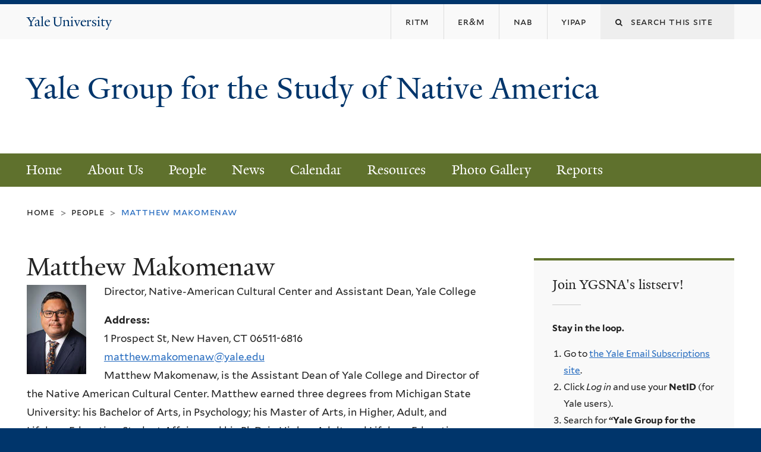

--- FILE ---
content_type: text/html; charset=utf-8
request_url: https://ygsna.sites.yale.edu/people/matthew-makomenaw
body_size: 9039
content:
<!DOCTYPE html>
<!--[if lte IE 8]>     <html lang="en" dir="ltr" class="ie8"> <![endif]-->
<!--[if gt IE 8]><!--> <html lang="en" dir="ltr" prefix="content: http://purl.org/rss/1.0/modules/content/ dc: http://purl.org/dc/terms/ foaf: http://xmlns.com/foaf/0.1/ og: http://ogp.me/ns# rdfs: http://www.w3.org/2000/01/rdf-schema# sioc: http://rdfs.org/sioc/ns# sioct: http://rdfs.org/sioc/types# skos: http://www.w3.org/2004/02/skos/core# xsd: http://www.w3.org/2001/XMLSchema#"> <!--<![endif]-->
<head>
<meta http-equiv="X-UA-Compatible" content="IE=edge">
  <!--

  GGGGGGGGGGGG      GGGGGGGGGGG               fGGGGGG
    ;GGGGG.             GGGi                     GGGG
      CGGGG:           GGG                       GGGG
       lGGGGt         GGL                        GGGG
        .GGGGC       GG:                         GGGG
          GGGGG    .GG.        ;CGGGGGGL         GGGG          .LGGGGGGGL
           GGGGG  iGG        GGG:   ,GGGG        GGGG        tGGf     ;GGGC
            LGGGGfGG        GGGG     CGGG;       GGGG       GGGL       GGGGt
             lGGGGL                  CGGG;       GGGG      CGGGCCCCCCCCCCCCC
              GGGG                   GGGG,       GGGG      GGGG
              GGGG             tCGG; CGGG,       GGGG      GGGG
              GGGG          GGGG     CGGG.       GGGG      GGGGL
              GGGG         GGGGC     CGGG.       GGGG      :GGGGC          :
             ,GGGGG.       GGGGG:  .LGGGGG,.tG   GGGG        GGGGGGt,..,fGC
        ,GGGGGGGGGGGGGGf    iGGGGGG   CGGGGC  GGGGGGGGGG       LGGGGGGGC

  -->
  <meta http-equiv="Content-Type" content="text/html; charset=utf-8" />
<meta name="Generator" content="Drupal 7 (http://drupal.org)" />
<meta about="/people/matthew-makomenaw#me" typeof="foaf:Person" rel="foaf:account" resource="/people/matthew-makomenaw" />
<meta about="/people/matthew-makomenaw" property="foaf:name" content="Matthew Makomenaw" />
<link rel="shortcut icon" href="https://ygsna.sites.yale.edu/sites/all/themes/yalenew_base/images/favicon.ico" type="image/vnd.microsoft.icon" />
<meta name="viewport" content="width=device-width, initial-scale=1, maximum-scale=10, minimum-scale=1, user-scalable=yes" />
  <title>Matthew Makomenaw
 | Yale Group for the Study of Native America </title>
  <!--[if IEMobile]><meta http-equiv="cleartype" content="on" /><![endif]-->

    <link rel="shortcut icon" sizes="16x16 24x24 32x32 48x48 64x64" href="https://ygsna.sites.yale.edu/sites/all/themes/yalenew_base/images/favicon.ico" type="image/vnd.microsoft.icon">
    <link rel="icon" sizes="228x228" href="/sites/all/themes/yalenew_base/images/touch-icon-228.png">
  <link rel="apple-touch-icon-precomposed" sizes="228x228" href="/sites/all/themes/yalenew_base/images/touch-icon-228.png">

  <link type="text/css" rel="stylesheet" href="https://ygsna.sites.yale.edu/sites/default/files/css/css_xE-rWrJf-fncB6ztZfd2huxqgxu4WO-qwma6Xer30m4.css" media="all" />
<link type="text/css" rel="stylesheet" href="https://ygsna.sites.yale.edu/sites/default/files/css/css_Pom4wGAzS3jaM9pQc-jho03hH8io-PfDtvNGOLlhxME.css" media="all" />
<link type="text/css" rel="stylesheet" href="https://ygsna.sites.yale.edu/sites/default/files/css/css_qfNcJRhJ-UkbO9P5y8V831DGz0ASVpOVFa8jVK1ZHgI.css" media="all" />
<link type="text/css" rel="stylesheet" href="//maxcdn.bootstrapcdn.com/font-awesome/4.7.0/css/font-awesome.min.css" media="all" />
<link type="text/css" rel="stylesheet" href="https://ygsna.sites.yale.edu/sites/default/files/css/css_zaOco2G8k_Y9ZPkHcPipwrYE0eu9i_I-umrYSytTB3U.css" media="all" />
<link type="text/css" rel="stylesheet" href="https://ygsna.sites.yale.edu/sites/default/files/css/css_Z2eemxBBVFjDlM6QeWHkRIk8oCNMR7AuYtpYEdkZYmI.css" media="all" />

<!--[if (lt IE 9)&(!IEMobile)]>
<link type="text/css" rel="stylesheet" href="https://ygsna.sites.yale.edu/sites/default/files/css/css_nBvgsRGFO8eRuGybs3zqi1R0F_76QazEf5KpSL9kQhA.css" media="all" />
<![endif]-->

<!--[if gte IE 9]><!-->
<link type="text/css" rel="stylesheet" href="https://ygsna.sites.yale.edu/sites/default/files/css/css_059BxwQdO3W6gC_prw0ohrQj1fWv8MiFJkqt4YP0qJk.css" media="all" />
<!--<![endif]-->
  <script type="text/javascript" src="https://ygsna.sites.yale.edu/sites/all/libraries/respondjs/respond.min.js?t8s0na"></script>
<script type="text/javascript">
<!--//--><![CDATA[//><!--
document.cookie = 'adaptive_image=' + Math.max(screen.width, screen.height) + '; path=/';
//--><!]]>
</script>
<script type="text/javascript" src="//ajax.googleapis.com/ajax/libs/jquery/1.8.3/jquery.min.js"></script>
<script type="text/javascript">
<!--//--><![CDATA[//><!--
window.jQuery || document.write("<script src='/sites/all/modules/contrib/jquery_update/replace/jquery/1.8/jquery.min.js'>\x3C/script>")
//--><!]]>
</script>
<script type="text/javascript" src="https://ygsna.sites.yale.edu/sites/default/files/js/js_Hfha9RCTNm8mqMDLXriIsKGMaghzs4ZaqJPLj2esi7s.js"></script>
<script type="text/javascript" src="https://ygsna.sites.yale.edu/sites/default/files/js/js_onbE0n0cQY6KTDQtHO_E27UBymFC-RuqypZZ6Zxez-o.js"></script>
<script type="text/javascript" src="https://ygsna.sites.yale.edu/sites/default/files/js/js_ZUDcE7l77JJuxH-XuZE7wIXWGnijxOWc6BWwEFYrkq8.js"></script>
<script type="text/javascript" src="https://www.googletagmanager.com/gtag/js?id=UA-60319706-1"></script>
<script type="text/javascript">
<!--//--><![CDATA[//><!--
window.dataLayer = window.dataLayer || [];function gtag(){dataLayer.push(arguments)};gtag("js", new Date());gtag("set", "developer_id.dMDhkMT", true);gtag("config", "UA-60319706-1", {"groups":"default","cookie_domain":"ygsna.sites.yale.edu","anonymize_ip":true});
//--><!]]>
</script>
<script type="text/javascript" src="https://ygsna.sites.yale.edu/sites/default/files/js/js_kSZX1cf83Nr0xAh8umVaNDyH7X-Z-LLfmXI5ezYRrs8.js"></script>
<script type="text/javascript" src="https://ygsna.sites.yale.edu/sites/default/files/js/js_UNPtX_ZGxcpSkJyp8ls50mHCG5a_tcqRFqN4KjkfLso.js"></script>
<script type="text/javascript">
<!--//--><![CDATA[//><!--
jQuery.extend(Drupal.settings, {"basePath":"\/","pathPrefix":"","setHasJsCookie":0,"ajaxPageState":{"theme":"yalenew_wide","theme_token":"LNE4XdCK9Tz6AE0fWBpciy6gwXdGhkpWaQ8Qu4Gxi8k","js":{"0":1,"sites\/all\/themes\/yalenew_base\/js\/jcaption.min.js":1,"sites\/all\/libraries\/respondjs\/respond.min.js":1,"1":1,"\/\/ajax.googleapis.com\/ajax\/libs\/jquery\/1.8.3\/jquery.min.js":1,"2":1,"misc\/jquery-extend-3.4.0.js":1,"misc\/jquery-html-prefilter-3.5.0-backport.js":1,"misc\/jquery.once.js":1,"misc\/drupal.js":1,"misc\/form-single-submit.js":1,"sites\/all\/libraries\/superfish\/sfsmallscreen.js":1,"sites\/all\/libraries\/colorbox\/jquery.colorbox-min.js":1,"sites\/all\/modules\/contrib\/colorbox\/js\/colorbox.js":1,"sites\/all\/modules\/contrib\/colorbox\/styles\/default\/colorbox_style.js":1,"sites\/all\/modules\/contrib\/jscrollpane\/js\/jquery.jscrollpane.min.js":1,"sites\/all\/modules\/contrib\/jscrollpane\/js\/jquery.mousewheel.js":1,"sites\/all\/modules\/contrib\/jscrollpane\/js\/script.js":1,"sites\/all\/modules\/contrib\/custom_search\/js\/custom_search.js":1,"sites\/all\/modules\/contrib\/google_analytics\/googleanalytics.js":1,"https:\/\/www.googletagmanager.com\/gtag\/js?id=UA-60319706-1":1,"3":1,"sites\/all\/libraries\/superfish\/jquery.hoverIntent.minified.js":1,"sites\/all\/libraries\/superfish\/superfish.js":1,"sites\/all\/modules\/contrib\/superfish\/superfish.js":1,"sites\/all\/themes\/omega\/omega\/js\/jquery.formalize.js":1,"sites\/all\/themes\/omega\/omega\/js\/omega-mediaqueries.js":1,"sites\/all\/themes\/yalenew_base\/js\/modernizr.min.js":1,"sites\/all\/themes\/yalenew_base\/js\/jquery.fitted.js":1,"sites\/all\/themes\/yalenew_base\/js\/appendAround.min.js":1,"sites\/all\/themes\/yalenew_base\/js\/scripts.js":1},"css":{"modules\/system\/system.base.css":1,"modules\/system\/system.menus.css":1,"modules\/system\/system.messages.css":1,"modules\/system\/system.theme.css":1,"sites\/all\/modules\/contrib\/adaptive_image\/css\/adaptive-image.css":1,"sites\/all\/modules\/contrib\/calendar\/css\/calendar_multiday.css":1,"modules\/comment\/comment.css":1,"modules\/field\/theme\/field.css":1,"modules\/node\/node.css":1,"modules\/search\/search.css":1,"modules\/user\/user.css":1,"sites\/all\/modules\/contrib\/views\/css\/views.css":1,"sites\/all\/modules\/contrib\/ckeditor\/css\/ckeditor.css":1,"sites\/all\/modules\/contrib\/colorbox\/styles\/default\/colorbox_style.css":1,"sites\/all\/modules\/contrib\/ctools\/css\/ctools.css":1,"sites\/all\/modules\/contrib\/jscrollpane\/css\/jquery.jscrollpane.css":1,"sites\/all\/modules\/contrib\/typogrify\/typogrify.css":1,"sites\/all\/modules\/contrib\/custom_search\/custom_search.css":1,"\/\/maxcdn.bootstrapcdn.com\/font-awesome\/4.7.0\/css\/font-awesome.min.css":1,"sites\/all\/libraries\/superfish\/css\/superfish.css":1,"sites\/all\/libraries\/superfish\/css\/superfish-smallscreen.css":1,"sites\/all\/themes\/omega\/omega\/css\/formalize.css":1,"sites\/default\/files\/fontyourface\/font.css":1,"\/sites\/all\/libraries\/fontyourface\/YaleDesign-italic-bold\/stylesheet.css":1,"\/sites\/all\/libraries\/fontyourface\/YaleDesign-italic-normal\/stylesheet.css":1,"\/sites\/all\/libraries\/fontyourface\/YaleDesign-normal-bold\/stylesheet.css":1,"\/sites\/all\/libraries\/fontyourface\/YaleDesign-normal-normal\/stylesheet.css":1,"sites\/all\/themes\/yalenew_base\/css\/globalnew.css":1,"public:\/\/css_injector\/css_injector_1.css":1,"public:\/\/css_injector\/css_injector_2.css":1,"ie::wide::sites\/all\/themes\/yalenew_base\/css\/grid\/yalenew_default\/wide\/yalenew-default-wide-12.css":1,"sites\/all\/themes\/yalenew_base\/css\/grid\/yalenew_default\/fluid\/yalenew-default-fluid-12.css":1,"sites\/all\/themes\/yalenew_base\/css\/grid\/yalenew_default\/narrow\/yalenew-default-narrow-12.css":1,"sites\/all\/themes\/yalenew_base\/css\/grid\/yalenew_default\/wide\/yalenew-default-wide-12.css":1}},"colorbox":{"opacity":"0.85","current":"{current} of {total}","previous":"\u00ab Prev","next":"Next \u00bb","close":"Close","maxWidth":"98%","maxHeight":"98%","fixed":true,"mobiledetect":true,"mobiledevicewidth":"480px","specificPagesDefaultValue":"admin*\nimagebrowser*\nimg_assist*\nimce*\nnode\/add\/*\nnode\/*\/edit\nprint\/*\nprintpdf\/*\nsystem\/ajax\nsystem\/ajax\/*"},"jScrollPane":{"class":".scroll-pane"},"custom_search":{"form_target":"_self","solr":0},"googleanalytics":{"account":["UA-60319706-1"],"trackOutbound":1,"trackMailto":1,"trackDownload":1,"trackDownloadExtensions":"7z|aac|arc|arj|asf|asx|avi|bin|csv|doc(x|m)?|dot(x|m)?|exe|flv|gif|gz|gzip|hqx|jar|jpe?g|js|mp(2|3|4|e?g)|mov(ie)?|msi|msp|pdf|phps|png|ppt(x|m)?|pot(x|m)?|pps(x|m)?|ppam|sld(x|m)?|thmx|qtm?|ra(m|r)?|sea|sit|tar|tgz|torrent|txt|wav|wma|wmv|wpd|xls(x|m|b)?|xlt(x|m)|xlam|xml|z|zip","trackColorbox":1,"trackDomainMode":1},"urlIsAjaxTrusted":{"\/people\/matthew-makomenaw":true},"superfish":{"1":{"id":"1","sf":{"delay":"300","animation":{"opacity":"show"},"speed":"fast","autoArrows":false,"dropShadows":false},"plugins":{"smallscreen":{"mode":"window_width","breakpoint":980,"breakpointUnit":"px","accordionButton":"2","title":"Main menu"}}}},"omega":{"layouts":{"primary":"wide","order":["fluid","narrow","wide"],"queries":{"fluid":"all and (max-width: 739px)","narrow":"all and (min-width: 740px) and (max-width: 1024px)","wide":"all and (min-width: 1025px)"}}}});
//--><!]]>
</script>

</head>
<body class="html not-front not-logged-in page-user page-user- page-user-80 yalenew-wide context-people one-sidebar sidebar-second nav-green block-green nav-serif block-font-serif block-background">
  <aside role='complementary' id="skip-link" aria-label="Skip to main content">
    <a href="#main-content" class="element-invisible element-focusable">Skip to main content</a>
  </aside>
  <div class="region region-page-top" id="region-page-top">
  <div class="region-inner region-page-top-inner">
      </div>
</div>
  <div class="page clearfix" id="page">
      <header id="section-header" class="section section-header" role="banner">
  <div id="zone-topper-wrapper" class="zone-wrapper zone-topper-wrapper clearfix">  <div id="zone-topper" class="zone zone-topper clearfix container-12">
    <div  class="grid-3 region region-topper-first" id="region-topper-first">
  <div class="region-inner region-topper-first-inner">
      <div class="topper-logo"><a href="http://www.yale.edu" class="y-icons y-yale y-univ"><span class="element-invisible">Yale University</span></a>
      </div>

	 <div id="moved-main-nav-wrapper">
                <button aria-expanded="false" id="nav-ready" class="nav-ready"><span class="element-invisible">Open Main Navigation</span></button>
                <div id="moved-main-nav" class="moved-main-nav" data-set="append-main-nav"></div>
                <button aria-expanded="true" id="nav-close" class="nav-close nav-hidden"><span class="element-invisible">Close Main Navigation</span></button>
        </div>

  </div>
</div>
<div class="grid-9 region region-topper-second" id="region-topper-second">
  <div class="region-inner region-topper-second-inner">
    <div class="block block-search block-form block-search-form odd block-without-title" id="block-search-form">
  <div class="block-inner clearfix">
            
    <div class="content clearfix">
      <form class="search-form" role="search" aria-label="Site Search" action="/people/matthew-makomenaw" method="post" id="search-block-form" accept-charset="UTF-8"><div><div class="container-inline">
  <div class="form-item form-type-textfield form-item-search-block-form">
  <label for="edit-search-block-form--2"><i class="fa fa-search"></i> </label>
 <input title="Enter the terms you wish to search for." class="custom-search-box form-text" placeholder="Search this site" type="text" id="edit-search-block-form--2" name="search_block_form" value="" size="15" maxlength="128" />
</div>
<div class="form-actions form-wrapper" id="edit-actions"><input style="display:none;" type="submit" id="edit-submit" name="op" value="" class="form-submit" /></div><input type="hidden" name="form_build_id" value="form-oDrHrRxiFQ1lmthI2grZe02tUa1R9HE2eHjwVbQrmoo" />
<input type="hidden" name="form_id" value="search_block_form" />
</div>
</div></form>    </div>
  </div>
</div>
<div class="block block-menu block-menu-topper-second-menu block-menu-menu-topper-second-menu even block-without-title" id="block-menu-menu-topper-second-menu">
  <div class="block-inner clearfix">
            
    <div class="content clearfix">
      <ul class="menu"><li class="first leaf menu-ritm"><a href="https://ritm.yale.edu/"><span>RITM</span></a></li>
<li class="leaf menu-er&amp;m"><a href="http://erm.yale.edu/"><span>ER&M</span></a></li>
<li class="leaf menu-nab"><a href="https://nativebrief.sites.yale.edu/"><span>NAB</span></a></li>
<li class="last leaf menu-yipap"><a href="https://yipap.yale.edu/"><span>YIPAP</span></a></li>
</ul>    </div>
  </div>
</div>
  </div>
</div>
  </div>
</div><div id="zone-branding-wrapper" class="zone-wrapper zone-branding-wrapper clearfix">  <div id="zone-branding" class="zone zone-branding clearfix container-12">
    <div class="grid-10 region region-branding" id="region-branding">
  <div class="region-inner region-branding-inner">
        <div class="branding-data clearfix">
                                                  <h2 class="site-name"><a href="/" title="Home">Yale Group for the Study of Native America 
</a></h2>
                                  </div>
          </div>
</div>
  </div>
</div></header>
  
      <main  id="section-content" class="section section-content" role="main">
  <div id="section-content-inner">
    

<div id="zone-menu-wrapper" class="zone-wrapper zone-menu-wrapper clearfix yale-wide-menu">  <div id="zone-menu" class="zone zone-menu clearfix container-12">

<div id="original-main-nav-wrapper">
  <div id="original-main-nav" data-set="append-main-nav">
    <div id="main-nav">

    <div class="grid-12 region region-menu" id="region-menu">
  <div class="region-inner region-menu-inner">
    <nav id="main-menu-navigation" role="navigation" aria-label="Main Menu" class="navigation">
                  <div class="block block-superfish block-1 block-superfish-1 odd block-without-title" id="block-superfish-1">
  <div class="block-inner clearfix">
            
    <div class="content clearfix">
      <ul  id="superfish-1" class="menu sf-menu sf-main-menu sf-horizontal sf-style-none sf-total-items-8 sf-parent-items-2 sf-single-items-6"><li id="menu-4533-1" class="first odd sf-item-1 sf-depth-1 sf-no-children"><a href="http://ygsna.sites.yale.edu" class="sf-depth-1">Home</a></li><li id="menu-586-1" class="middle even sf-item-2 sf-depth-1 sf-no-children"><a href="/about-us" class="sf-depth-1">About Us</a></li><li id="menu-599-1" class="middle odd sf-item-3 sf-depth-1 sf-total-children-6 sf-parent-children-0 sf-single-children-6 menuparent"><a href="/people" class="sf-depth-1 menuparent">People</a><ul><li id="menu-831-1" class="first odd sf-item-1 sf-depth-2 sf-no-children"><a href="/people/founders" class="sf-depth-2">Founders</a></li><li id="menu-601-1" class="middle even sf-item-2 sf-depth-2 sf-no-children"><a href="/people/faculty" class="sf-depth-2">Faculty and Program Leaders</a></li><li id="menu-809-1" class="middle odd sf-item-3 sf-depth-2 sf-no-children"><a href="http://ygsna.sites.yale.edu/people/graduate-students#" class="sf-depth-2">Graduate Students</a></li><li id="menu-807-1" class="middle even sf-item-4 sf-depth-2 sf-no-children"><a href="http://ygsna.sites.yale.edu/people/postdocs" class="sf-depth-2">Postdocs</a></li><li id="menu-843-1" class="middle odd sf-item-5 sf-depth-2 sf-no-children"><a href="http://ygsna.sites.yale.edu/people/research-scientists" class="sf-depth-2">Research Scientists</a></li><li id="menu-811-1" class="last even sf-item-6 sf-depth-2 sf-no-children"><a href="http://ygsna.sites.yale.edu/people/recent-alumni#" class="sf-depth-2">Recent Alumni</a></li></ul></li><li id="menu-539-1" class="middle even sf-item-4 sf-depth-1 sf-total-children-8 sf-parent-children-0 sf-single-children-8 menuparent"><a href="/news" class="sf-depth-1 menuparent">News</a><ul><li id="menu-4606-1" class="first odd sf-item-1 sf-depth-2 sf-no-children"><a href="/news/6th-annual-yipap-festival-and-inagural-misty-upham-award-young-native-actors" class="sf-depth-2">6TH ANNUAL YIPAP FESTIVAL AND THE INAUGURAL MISTY UPHAM AWARD FOR YOUNG NATIVE ACTORS</a></li><li id="menu-4607-1" class="middle even sf-item-2 sf-depth-2 sf-no-children"><a href="/news/american-indian-sovereignty-project-launched-nyu-law-school" class="sf-depth-2">American Indian Sovereignty Project Launched with NYU Law School</a></li><li id="menu-4605-1" class="middle odd sf-item-3 sf-depth-2 sf-no-children"><a href="/news/american-indian-studies-dissertation-writing-fellowship-202223" class="sf-depth-2">American Indian Studies Dissertation Writing Fellowship</a></li><li id="menu-4601-1" class="middle even sf-item-4 sf-depth-2 sf-no-children"><a href="/news/place-nations-generations-beings-receives-independent-publisher-book-award" class="sf-depth-2">Place, Nations, Generations, Beings Receives Independent Publisher Book Award</a></li><li id="menu-4608-1" class="middle odd sf-item-5 sf-depth-2 sf-no-children"><a href="/news/sovereignty-project-hires-fellows-and-program-coordinator" class="sf-depth-2">Sovereignty Project Hires Fellows and Program Coordinator</a></li><li id="menu-4603-1" class="middle even sf-item-6 sf-depth-2 sf-no-children"><a href="/news/ygsna-welcomes-jerome-jeffery-clark-11th-henry-roe-cloud-fellow" class="sf-depth-2">Y.G.S.N.A. Welcomes Jerome Jeffery Clark as 11th Henry Roe Cloud Fellow</a></li><li id="menu-4602-1" class="middle odd sf-item-7 sf-depth-2 sf-no-children"><a href="/news/ygsna-nacc-members-reflect-oklahoma-sovereignty-tour" class="sf-depth-2">YGSNA &amp; NACC Members Reflect on “Oklahoma Sovereignty Tour”</a></li><li id="menu-4604-1" class="last even sf-item-8 sf-depth-2 sf-no-children"><a href="/news/ygsna-schedule-fall-2020" class="sf-depth-2">YGSNA Schedule Fall 2020</a></li></ul></li><li id="menu-585-1" class="middle odd sf-item-5 sf-depth-1 sf-no-children"><a href="/calendar" class="sf-depth-1">Calendar</a></li><li id="menu-616-1" class="middle even sf-item-6 sf-depth-1 sf-no-children"><a href="/resources-yale" class="sf-depth-1">Resources</a></li><li id="menu-648-1" class="middle odd sf-item-7 sf-depth-1 sf-no-children"><a href="/gallery/photo-gallery" class="sf-depth-1">Photo Gallery</a></li><li id="menu-4795-1" class="last even sf-item-8 sf-depth-1 sf-no-children"><a href="/nyu-yale-american-indian-sovereignty-project-reports" class="sf-depth-1">Reports</a></li></ul>    </div>
  </div>
</div>
    </nav>
  </div>
</div>

    </div>
  </div>
</div>

  </div>
</div>
<div id="zone-content-wrapper" class="zone-wrapper zone-content-wrapper clearfix">  <div id="zone-content" class="zone zone-content clearfix container-12">
          <div id="breadcrumb" class="grid-12"><nav class="breadcrumb" role="navigation" aria-label="You are here"><a href="/">Home</a><span class="tic"> > </span><a href="/people">People</a><span class="tic"> > </span>Matthew Makomenaw</nav></div>
    
    <div id="moved-sidenav-wrapper" class="moved-sidenav-wrapper grid-12">
       <div id="moved-sidenav" class="moved-sidenav" data-set="append-sidenav"></div>
    </div>

        <div class="grid-8 region region-content" id="region-content">
  <div class="region-inner region-content-inner">
    <a id="main-content" tabindex="-1"></a>
                <h1 class="title" id="page-title">Matthew Makomenaw
</h1>
                        <div class="block block-system block-main block-system-main odd block-without-title" id="block-system-main">
  <div class="block-inner clearfix">
            
    <div class="content clearfix">
      <div class="profile" typeof="sioc:UserAccount" about="/people/matthew-makomenaw" class="user-profile">
    <div class="user-picture">
    <a href="/people/matthew-makomenaw" title="View user profile." class="active"><img typeof="foaf:Image" src="https://ygsna.sites.yale.edu/sites/default/files/styles/people_thumbnail/public/pictures/picture-80-1568900381.jpg?itok=WhCrpPXX" width="100" height="150" alt="Matthew Makomenaw&#039;s picture" title="Matthew Makomenaw&#039;s picture" /></a>  </div>
<div class="field field-name-field-title field-type-text field-label-hidden"><div class="field-items"><div class="field-item even">Director, Native-American Cultural Center and Assistant Dean, Yale College</div></div></div><div class="field field-name-field-address field-type-text field-label-above"><div class="field-label">Address:&nbsp;</div><div class="field-items"><div class="field-item even">1 Prospect St, New Haven, CT 06511-6816</div></div></div><div class="field field-name-field-email field-type-email field-label-hidden"><div class="field-items"><div class="field-item even"><a href="&#109;&#97;&#105;&#108;&#116;&#111;&#58;&#109;&#97;&#116;&#116;&#104;&#101;&#119;&#46;&#109;&#97;&#107;&#111;&#109;&#101;&#110;&#97;&#119;&#64;&#121;&#97;&#108;&#101;&#46;&#101;&#100;&#117;">&#109;&#97;&#116;&#116;&#104;&#101;&#119;&#46;&#109;&#97;&#107;&#111;&#109;&#101;&#110;&#97;&#119;&#64;&#121;&#97;&#108;&#101;&#46;&#101;&#100;&#117;</a></div></div></div><div class="field field-name-field-bio field-type-text-with-summary field-label-hidden"><div class="field-items"><div class="field-item even"><p><span>Matthew Makomenaw, is the Assistant Dean of Yale College and Director of the Native American Cultural Center. Matthew earned three degrees from Michigan State University: his Bachelor of Arts, in Psychology; his Master of Arts, in Higher, Adult, and Lifelong Education-Student Affairs; and his Ph.D., in Higher, Adult, and Lifelong Education. His dissertation focused on tribal college transfer student success at four-year Institutions. Over the course of his career, he has created and supported programs to help Native and Indigenous students make the transition to and thrive in college - including summer bridge programs, college access initiatives, pow wows, tribal outreach and student retention and success.</span></p>
</div></div></div></div>
    </div>
  </div>
</div>
      </div>
</div>
<div  class="grid-4 region region-sidebar-second sidebar yale-wide-sidebar-second" id="region-sidebar-second">
  <div class="region-inner region-sidebar-second-inner">
    <aside class="block block-block block-9 block-block-9 odd has-subject" id="block-block-9" role="complementary" aria-label="Join YGSNA&amp;#039;s listserv!">
  <div class="block-inner clearfix">
              <h2 class="block-title">Join YGSNA&#039;s listserv!</h2>
        
    <div class="content clearfix">
      <p><strong>Stay in the loop.</strong></p>
<ol>
<li>Go to <a href="https://subscribe.yale.edu/login?returnURL=https%3A%2F%2Fsubscribe.yale.edu%2Fbrowse" rel="noopener">the Yale Email Subscriptions site</a>.</li>
<li>Click <em>Log in</em> and use your <strong>NetID</strong> (for Yale users).</li>
<li>Search for <strong>“Yale Group for the Study of Native America”</strong>.</li>
<li>Select <em>Subscribe</em> and then click <strong>Save</strong>.</li>
</ol>
<p><a href="https://subscribe.yale.edu/login?returnURL=https%3A%2F%2Fsubscribe.yale.edu%2Fbrowse" rel="noopener">Subscribe now</a></p>
    </div>
  </div>
</aside>
  </div>
</div>
  </div>
</div>  </div>
</main>
  
      <footer id="section-footer" class="section section-footer" role="contentinfo">
  <div id="zone-footer-wrapper" class="zone-wrapper zone-footer-wrapper clearfix">  <div id="zone-footer" class="zone zone-footer clearfix container-12">
    <div  class="grid-2 region region-footer-first" id="region-footer-first">
  <div  class="region-inner region-footer-first-inner">
    <div class="footer-logo"><a href="http://www.yale.edu" class="y-icons y-yale y-mark"><span class="element-invisible">Yale</span></a></div>
  </div>
</div>
<div  class="grid-6 region region-footer-second" id="region-footer-second">
  <div class="region-inner region-footer-second-inner">
    <p class="copyright">
      <a href="https://usability.yale.edu/web-accessibility/accessibility-yale">Accessibility at Yale</a> &middot;
      <a href="http://www.yale.edu/privacy-policy">Privacy policy</a> <br>
      Copyright &copy; 2026 Yale University &middot; All rights reserved
    </p>
    <div class="block block-footer-message block-footer-message block-footer-message-footer-message odd block-without-title" id="block-footer-message-footer-message">
  <div class="block-inner clearfix">
            
    <div class="content clearfix">
      <p><a href="&#109;&#97;&#105;&#108;&#116;&#111;&#58;&#116;&#97;&#116;&#106;&#97;&#110;&#97;&#46;&#99;&#105;&#115;&#105;&#106;&#97;&#64;&#121;&#97;&#108;&#101;&#46;&#101;&#100;&#117;?subject=ER%26M%20website"><em>Webmaster</em></a></p>
    </div>
  </div>
</div>
  </div>
</div>
<div class="grid-4 region region-footer-third" id="region-footer-third">
  <div class="region-inner region-footer-third-inner">
    <div class="block block-menu sharing block-menu-social-buttons block-menu-menu-social-buttons odd block-without-title" id="block-menu-menu-social-buttons">
  <div class="block-inner clearfix">
            
    <div class="content clearfix">
      <ul class="menu"><li class="first leaf menu-facebook"><a href="https://www.facebook.com/YaleUniversity" class="fa fa-facebook-square"><span>Facebook</span></a></li>
<li class="leaf menu-twitter"><a href="http://www.twitter.com/yale" class="fa fa-twitter"><span>Twitter</span></a></li>
<li class="leaf menu-flickr"><a href="http://www.flickr.com/photos/yaleuniversity" class="fa fa-flickr"><span>Flickr</span></a></li>
<li class="leaf menu-itunes"><a href="http://itunes.yale.edu" class="fa fa-apple"><span>iTunes</span></a></li>
<li class="last leaf menu-youtube"><a href="http://www.youtube.com/yale" class="fa fa-youtube-play"><span>YouTube</span></a></li>
</ul>    </div>
  </div>
</div>
  </div>
</div>
  </div>
</div></footer>
  </div>
  <div class="region region-page-bottom" id="region-page-bottom">
  <div class="region-inner region-page-bottom-inner">
      </div>
</div>
<script type="text/javascript">
<!--//--><![CDATA[//><!--

      (function() {
      var sz = document.createElement('script'); sz.type = 'text/javascript'; sz.async = true;
      sz.src = '//siteimproveanalytics.com/js/siteanalyze_66356571.js';
      var s = document.getElementsByTagName('script')[0]; s.parentNode.insertBefore(sz, s);
      })();
      
//--><!]]>
</script>
<script type="text/javascript" src="https://ygsna.sites.yale.edu/sites/default/files/js/js_JMVekk522eOkII71K9F5yD4Su-iRqPdTR_-LxjPAtMk.js"></script>
</body>
</html>


--- FILE ---
content_type: text/css
request_url: https://ygsna.sites.yale.edu/sites/default/files/css/css_Pom4wGAzS3jaM9pQc-jho03hH8io-PfDtvNGOLlhxME.css
body_size: 4155
content:
img.adaptive-image{max-width:100%;}
.calendar-calendar tr.odd,.calendar-calendar tr.even{background-color:#fff;}.calendar-calendar table{border-collapse:collapse;border-spacing:0;margin:0 auto;padding:0;width:100%;}.calendar-calendar .month-view table{border:none;padding:0;margin:0;width:100%;}.calendar-calendar .year-view td{width:32%;padding:1px;border:none;}.calendar-calendar .year-view td table td{width:13%;padding:0;}.calendar-calendar tr{padding:0;margin:0;background-color:white;}.calendar-calendar th{text-align:center;margin:0;}.calendar-calendar th a{font-weight:bold;}.calendar-calendar td{width:14%;border:1px solid #ccc;color:#777;text-align:right;vertical-align:top;margin:0;padding:0;}.calendar-calendar .mini{border:none;}.calendar-calendar td.week{width:1%;min-width:1%;}.calendar-calendar .week{clear:both;font-style:normal;color:#555;font-size:0.8em;}.calendar-calendar .inner{height:auto !important;height:5em;padding:0;margin:0;}.calendar-calendar .inner div{padding:0;margin:0;}.calendar-calendar .inner p{padding:0 0 .8em 0;margin:0;}.calendar-calendar td a{font-weight:bold;text-decoration:none;}.calendar-calendar td a:hover{text-decoration:underline;}.calendar-calendar td.year,.calendar-calendar td.month{text-align:center;}.calendar-calendar th.days{color:#ccc;background-color:#224;text-align:center;padding:1px;margin:0;}.calendar-calendar div.day{float:right;text-align:center;padding:0.125em 0.25em 0 0.25em;margin:0;background-color:#f3f3f3;border:1px solid gray;border-width:0 0 1px 1px;clear:both;width:1.5em;}.calendar-calendar div.calendar{background-color:#fff;border:solid 1px #ddd;text-align:left;margin:0 .25em .25em 0;width:96%;float:right;clear:both;}.calendar-calendar .day-view div.calendar{float:none;width:98%;margin:1% 1% 0 1%;}.calendar-calendar div.title{font-size:.8em;text-align:center;}.calendar-calendar div.title a{color:#000;}.calendar-calendar div.title a:hover{color:#c00;}.calendar-calendar .content{clear:both;padding:3px;padding-left:5px;}.calendar div.form-item{white-space:normal;}table td.mini,table th.mini,table.mini td.week{padding:0 1px 0 0;margin:0;}table td.mini a{font-weight:normal;}.calendar-calendar .mini-day-off{padding:0px;}.calendar-calendar .mini-day-on{padding:0px;}table .mini-day-on a{text-decoration:underline;}.calendar-calendar .mini .title{font-size:.8em;}.mini .calendar-calendar .week{font-size:.7em;}.mini-row{width:100%;border:none;}.mini{width:32%;vertical-align:top;}.calendar-calendar .stripe{height:5px;width:auto;font-size:1px !important;line-height:1px !important;}.calendar-calendar .day-view .stripe{width:100%;}table.calendar-legend{background-color:#ccc;width:100%;margin:0;padding:0;}table.calendar-legend tr.odd .stripe,table.calendar-legend tr.even .stripe{height:12px !important;font-size:9px !important;line-height:10px !important;}.calendar-legend td{text-align:left;padding-left:5px;}.calendar-empty{font-size:1px;line-height:1px;}.calendar-calendar td.calendar-agenda-hour{text-align:right;border:none;border-top:1px solid #CCCCCC;padding-top:.25em;width:1%;}.calendar-calendar td.calendar-agenda-no-hours{min-width:1%;}.calendar-calendar td.calendar-agenda-hour .calendar-hour{font-size:1.2em;font-weight:bold;}.calendar-calendar td.calendar-agenda-hour .calendar-ampm{font-size:1em;}.calendar-calendar td.calendar-agenda-items{border:1px solid #CCCCCC;text-align:left;}.calendar-calendar td.calendar-agenda-items div.calendar{width:auto;padding:.25em;margin:0;}.calendar-calendar div.calendar div.inner .calendar-agenda-empty{width:100%;text-align:center;vertical-align:middle;padding:1em 0;background-color:#fff;}.calendar-date-select form{text-align:right;float:right;width:25%;}.calendar-date-select div,.calendar-date-select input,.calendar-date-select label{text-align:right;padding:0;margin:0;float:right;clear:both;}.calendar-date-select .description{float:right;}.calendar-label{font-weight:bold;display:block;clear:both;}.calendar-calendar div.date-nav{background-color:#ccc;color:#777;padding:0.2em;width:auto;border:1px solid #ccc;}.calendar-calendar div.date-nav a,.calendar-calendar div.date-nav h3{color:#777;text-decoration:none;}.calendar-calendar th.days{background-color:#eee;color:#777;font-weight:bold;border:1px solid #ccc;}.calendar-calendar td.empty{background:#ccc;border-color:#ccc;color:#cc9;}.calendar-calendar table.mini td.empty{background:#fff;border-color:#fff;}.calendar-calendar td div.day{border:1px solid #ccc;border-top:none;border-right:none;margin-bottom:2px;}.calendar-calendar td .inner div,.calendar-calendar td .inner div a{background:#eee;}.calendar-calendar div.calendar{border:none;font-size:x-small;}.calendar-calendar td .inner div.calendar div,.calendar-calendar td .inner div.calendar div a{border:none;background:#ffc;padding:0;}.calendar-calendar td .inner div.calendar div.calendar-more,.calendar-calendar td .inner div.calendar div.calendar-more a{color:#444;background:#fff;text-align:right;}.calendar-calendar td .inner .view-field,.calendar-calendar td .inner .view-field a{color:#444;font-weight:normal;}.calendar-calendar td span.date-display-single,.calendar-calendar td span.date-display-start,.calendar-calendar td span.date-display-end,.calendar-calendar td span.date-display-separator{font-weight:bold;}.calendar-calendar td .inner div.day a{color:#4b85ac;}.calendar-calendar tr td.today,.calendar-calendar tr.odd td.today,.calendar-calendar tr.even td.today{background-color:#C3D6E4;}.calendar-calendar td .inner div.calendar div div.view-data-node-data-field-date-field-date-value{}.calendar-calendar td.past{}.calendar-calendar td.future{}.calendar-calendar td.has-events{}.calendar-calendar td.has-no-events{}.calendar-calendar tbody{border-top:none;}.calendar-calendar .month-view .full .inner,.calendar-calendar .week-view .full .multi-day .inner{height:auto;min-height:auto;}.calendar-calendar .week-view .full .calendar-agenda-hour
.calendar-calendar .month-view .full .single-day .inner .view-item{float:left;width:100%;}.calendar-calendar .week-view .full .calendar-agenda-hour,.calendar-calendar .day-view .full .calendar-agenda-hour{padding-right:2px;}.calendar-calendar .week-view .full .calendar-agenda-hour{width:6%;min-width:0px;}.calendar-calendar .week-view .full .days{width:13%;}.calendar-calendar .month-view .full div.calendar,.calendar-calendar .week-view .full div.calendar,.calendar-calendar .day-view div.calendar{width:auto;}.calendar-calendar .month-view .full tr.date-box,.calendar-calendar .month-view .full tr.date-box td,.calendar-calendar .month-view .full tr.multi-day,.calendar-calendar .month-view .full tr.multi-day td{height:19px;max-height:19px;}.calendar-calendar .month-view .full tr.single-day .no-entry,.calendar-calendar .month-view .full tr.single-day .no-entry .inner{height:44px !important;line-height:44px;}.calendar-calendar .month-view .full tr.single-day .noentry-multi-day,.calendar-calendar .month-view .full tr.single-day .noentry-multi-day .inner{height:22px !important;line-height:22px;}.calendar-calendar .month-view .full td,.calendar-calendar .week-view .full td,.calendar-calendar .day-view  td{vertical-align:top;padding:1px 2px 0 2px}.calendar-calendar .month-view .full td.date-box{height:1%;border-bottom:0px;padding-bottom:2px;}.calendar-calendar .month-view .full .week{font-size:inherit;}.calendar-calendar .month-view .full .week a,.calendar-calendar .week-view .full .week a{color:#4b85ac;}.calendar-calendar .month-view .full td .inner div.day,.calendar-calendar .month-view .full td .inner div.day a{border:none;background:none;margin-bottom:0px;}.calendar-calendar .month-view .full td.date-box .inner,.calendar-calendar .week-view .full td.date-box .inner{min-height:inherit;}.calendar-calendar .month-view .full td.multi-day,.calendar-calendar .week-view .full td.multi-day{border-top:0px;border-bottom:0px;}.calendar-calendar .week-view .full .first td.multi-day{border-top:1px solid #CCCCCC;}.calendar-calendar .month-view .full td.single-day{border-top:0px;}.calendar-calendar .month-view .full td.multi-day .inner,.calendar-calendar .week-view .full td.multi-day .inner,.calendar-calendar .day-view .full td.multi-day .inner{min-height:inherit;width:auto;position:relative;}.calendar-calendar .month-view .full td.multi-day.no-entry{min-height:0px;}.calendar-calendar .month-view .full td.single-day .calendar-empty,.calendar-calendar .month-view .full td.single-day.empty,.calendar-calendar .month-view .full td.date-box.empty{background:#F4F4F4;}.calendar-calendar .month-view .full td.single-day .inner div,.calendar-calendar .month-view .full td.single-day .inner div a,.calendar-calendar .month-view .full td.multi-day .inner div,.calendar-calendar .month-view .full td.multi-day .inner div a,.calendar-calendar .month-view .full td .inner div.calendar.monthview div,.calendar-calendar .month-view .full td .inner div.calendar.monthview div a,.calendar-calendar .week-view .full td.single-day .inner div,.calendar-calendar .week-view .full td.single-day .inner div a,.calendar-calendar .week-view .full td.multi-day .inner div,.calendar-calendar .week-view .full td.multi-day .inner div a,.calendar-calendar .week-view .full td .inner div.calendar.weekview div,.calendar-calendar .week-view .full td .inner div.calendar.weekview div a,.calendar-calendar .day-view .full td .inner div.view-item,.calendar-calendar .day-view .full td .inner div.calendar div,.calendar-calendar .day-view .full td .inner div.calendar div a{background:none;}.calendar-calendar .day-view .full td .inner div.calendar div,.calendar-calendar .day-view .full td .inner div.calendar div a{margin:0px 3px;}.calendar-calendar .day-view .full td .inner div.calendar div.stripe{margin:0px;}.calendar-calendar .month-view .full tr td.today,.calendar-calendar .month-view .full tr.odd td.today,.calendar-calendar .month-view .full tr.even td.today{background:none;border-left:2px solid #7C7F12;border-right:2px solid #7C7F12;}.calendar-calendar .month-view .full td.date-box.today{border-width:2px 2px 0px 2px;border-style:solid;border-color:#7C7F12;}.calendar-calendar .month-view .full tr td.single-day.today{border-bottom:2px solid #7C7F12;}.calendar-calendar .month-view .full tr td.multi-day.starts-today{border-left:2px solid #7C7F12;}.calendar-calendar .month-view .full tr td.multi-day.ends-today{border-right:2px solid #7C7F12;}.calendar-calendar .month-view .full tr td.multi-day,.calendar-calendar .month-view .full tr td.single-day{border-top:0px;}.calendar-calendar .month-view .full tr td.multi-day,.calendar-calendar .month-view .full tr td.date-box{border-bottom:0px;}.calendar-calendar .month-view .full .inner .monthview,.calendar-calendar .week-view .full .inner .weekview,.calendar-calendar .day-view .full .inner .dayview{-moz-border-radius:5px;border-radius:5px;width:auto;float:none;display:block;margin:.25em auto;position:relative;}.calendar-calendar .month-view .full td.single-day div.monthview,.calendar-calendar .week-view .full td.single-day div.weekview,.calendar-calendar .day-view .full td.single-day div.dayview{background:#ffc;width:auto;padding:0px 3px;overflow:hidden;}.calendar-calendar .month-view .full td.single-day .calendar-more div.monthview{background:none;}.calendar-calendar .day-view td div.dayview{padding:0px;}.calendar-calendar .month-view .full td.multi-day div.monthview,.calendar-calendar .week-view .full td.multi-day div.weekview,.calendar-calendar .day-view .full td.multi-day div.dayview{background:#74a5d7;height:1.9em;overflow:hidden;margin:0px auto;color:#ffffff;position:relative;}.calendar-calendar .week-view .full td.multi-day div.weekview{height:3.5em;}.calendar-calendar .month-view .full td.multi-day .inner .view-field,.calendar-calendar .month-view .full td.multi-day .inner .view-field a,.calendar-calendar .week-view .full td.multi-day .inner .view-field,.calendar-calendar .week-view .full td.multi-day .inner .view-field a,.calendar-calendar .day-view .full td.multi-day .inner .view-field,.calendar-calendar .day-view .full td.multi-day .inner .view-field a{color:#ffffff;}.calendar-calendar .full td.multi-day .calendar .view-field,.calendar-calendar .full td.single-day .calendar .view-field{}.calendar-calendar .day-view .full td.multi-day div.dayview,.calendar-calendar .week-view .full td.multi-day div.weekview{margin-bottom:2px;}.calendar-calendar .month-view .full td.multi-day .calendar.monthview .view-field{white-space:nowrap;float:left;margin-right:3px;}.calendar-calendar .week-view .full td.multi-day .calendar.weekview .view-field{white-space:nowrap;display:inline;margin-right:3px;}.calendar-calendar .day-view .full td.multi-day .calendar.weekview .view-field{display:block;}.calendar-calendar .month-view .full td.multi-day .calendar.monthview .contents,.calendar-calendar .week-view .full td.multi-day .calendar.weekview .contents{position:absolute;width:3000px;left:5px;}.calendar-calendar .day-view td .stripe,.calendar-calendar .month-view .full td .stripe,.calendar-calendar .week-view .full td .stripe{-moz-border-radius:5px 5px 0px 0px;border-radius:5px 5px 0px 0px;left:0px;top:0px;width:100%;height:3px;z-index:2;}.calendar-calendar .full td.single-day .continuation,.calendar-calendar .full td.single-day .continues,.calendar-calendar .full td.single-day .cutoff{display:none;}.calendar-calendar .month-view .full td.multi-day  .inner .monthview .continuation,.calendar-calendar .week-view .full td.multi-day  .inner .weekview .continuation{float:left;margin-right:3px;height:1.9em;}.calendar-calendar .week-view .full td.multi-day  .inner .weekview .continuation{height:2.75em;padding-top:0.75em;margin-right:8px;}.calendar-calendar .month-view .full td.multi-day .inner .monthview .continues,.calendar-calendar .month-view .full td.multi-day .inner .monthview .cutoff,.calendar-calendar .week-view .full td.multi-day .inner .weekview .continues,.calendar-calendar .week-view .full td.multi-day .inner .weekview .cutoff{position:absolute;right:0px !important;right:-1px;width:10px;text-align:left;background:#74a5d7;-moz-border-radius:0px 5px 5px 0px;border-radius:0px 5px 5px 0px;height:1.9em;padding-left:6px;z-index:1;}.calendar-calendar .week-view .full td.multi-day .inner .weekview .continues,.calendar-calendar .week-view .full td.multi-day .inner .weekview .cutoff{height:2.75em;padding-top:0.75em;}.calendar-calendar .month-view .full td.multi-day .inner .monthview .cutoff,.calendar-calendar .week-view .full td.multi-day .inner .weekview .cutoff{width:8px;padding-left:0px;}.calendar-calendar .week-view .full td.multi-day{padding:2px;}.calendar-calendar .week-view td.single-day div.calendar{width:100%;padding-left:0px;padding-right:0px;}.calendar-calendar .week-view .full tr.last td.multi-day{border-bottom:1px solid #CCCCCC;}.view .date-nav-wrapper .clear-block{margin-bottom:10px;}.view .date-nav-wrapper{position:relative;margin-top:5px;width:100%;}.view .date-nav-wrapper .date-nav{background-color:transparent;border:0px;height:30px;height:auto;min-height:30px;position:relative;margin-bottom:10px;}.view .date-nav-wrapper .date-prev a,.view .date-nav-wrapper .date-next a{text-decoration:none;color:inherit;font-size:12px;}.view .date-nav-wrapper.date-nav a:hover{text-decoration:underline;}.view .date-nav-wrapper .date-prev{-moz-border-radius:5px 0 0 5px;border-radius:5px 0 0 5px;background:none repeat scroll 0 0 #dfdfdf;float:none;padding:5px 0;position:absolute;right:60px;left:auto;text-align:right;top:0px;width:auto;z-index:1;font-size:12px;}.block-views .view .date-nav-wrapper .date-prev{left:0;right:auto;}.view .date-nav-wrapper .date-prev a{margin-left:10px;font-weight:bold;}.view .date-nav-wrapper .date-heading{position:relative;width:100%;top:0px;text-align:center;z-index:0;}.view .date-nav-wrapper .date-heading h3{line-height:30px;font-size:1.7em;}.view .date-nav-wrapper .date-next{-moz-border-radius:0px 5px 5px 0px;border-radius:0px 5px 5px 0px;background:none repeat scroll 0 0 #dfdfdf;float:none;padding:5px 0;position:absolute;right:0px;text-align:right;top:0px;width:auto;z-index:1;font-size:12px;}.view .date-nav-wrapper .date-next a{margin-right:10px;font-weight:bold;}.attachment .calendar-calendar{margin-top:20px;clear:both;}.calendar-calendar th a,.attachment .calendar-calendar th{background-color:transparent;border:0px;}.attachment .calendar-calendar th.calendar-agenda-hour{color:#777777;font-weight:bold;text-align:right;}.view-calendar .feed-icon{margin-top:5px;}.view table.mini .date-prev,.view table.mini .date-next{background:none;}.date-nav div.date-prev,.date-nav div.date-next,.date-nav{width:auto;}ul.calendar-links,.region-content ul.calendar-links{margin:0;padding:0;}.year-view div.month-view div.date-nav{background-color:#DFDFDF;min-height:20px;}
#comments{margin-top:15px;}.indented{margin-left:25px;}.comment-unpublished{background-color:#fff4f4;}.comment-preview{background-color:#ffffea;}
.field .field-label{font-weight:bold;}.field-label-inline .field-label,.field-label-inline .field-items{float:left;}form .field-multiple-table{margin:0;}form .field-multiple-table th.field-label{padding-left:0;}form .field-multiple-table td.field-multiple-drag{width:30px;padding-right:0;}form .field-multiple-table td.field-multiple-drag a.tabledrag-handle{padding-right:.5em;}form .field-add-more-submit{margin:.5em 0 0;}
.node-unpublished{background-color:#fff4f4;}.preview .node{background-color:#ffffea;}td.revision-current{background:#ffc;}
.search-form{margin-bottom:1em;}.search-form input{margin-top:0;margin-bottom:0;}.search-results{list-style:none;}.search-results p{margin-top:0;}.search-results .title{font-size:1.2em;}.search-results li{margin-bottom:1em;}.search-results .search-snippet-info{padding-left:1em;}.search-results .search-info{font-size:0.85em;}.search-advanced .criterion{float:left;margin-right:2em;}.search-advanced .action{float:left;clear:left;}
#permissions td.module{font-weight:bold;}#permissions td.permission{padding-left:1.5em;}#permissions tr.odd .form-item,#permissions tr.even .form-item{white-space:normal;}#user-admin-settings fieldset .fieldset-description{font-size:0.85em;padding-bottom:.5em;}#user-admin-roles td.edit-name{clear:both;}#user-admin-roles .form-item-name{float:left;margin-right:1em;}.password-strength{width:17em;float:right;margin-top:1.4em;}.password-strength-title{display:inline;}.password-strength-text{float:right;font-weight:bold;}.password-indicator{background-color:#C4C4C4;height:0.3em;width:100%;}.password-indicator div{height:100%;width:0%;background-color:#47C965;}input.password-confirm,input.password-field{width:16em;margin-bottom:0.4em;}div.password-confirm{float:right;margin-top:1.5em;visibility:hidden;width:17em;}div.form-item div.password-suggestions{padding:0.2em 0.5em;margin:0.7em 0;width:38.5em;border:1px solid #B4B4B4;}div.password-suggestions ul{margin-bottom:0;}.confirm-parent,.password-parent{clear:left;margin:0;width:36.3em;}.profile{clear:both;margin:1em 0;}.profile .user-picture{float:right;margin:0 1em 1em 0;}.profile h3{border-bottom:1px solid #ccc;}.profile dl{margin:0 0 1.5em 0;}.profile dt{margin:0 0 0.2em 0;font-weight:bold;}.profile dd{margin:0 0 1em 0;}
.views-exposed-form .views-exposed-widget{float:left;padding:.5em 1em 0 0;}.views-exposed-form .views-exposed-widget .form-submit{margin-top:1.6em;}.views-exposed-form .form-item,.views-exposed-form .form-submit{margin-top:0;margin-bottom:0;}.views-exposed-form label{font-weight:bold;}.views-exposed-widgets{margin-bottom:.5em;}.views-align-left{text-align:left;}.views-align-right{text-align:right;}.views-align-center{text-align:center;}.views-view-grid tbody{border-top:none;}.view .progress-disabled{float:none;}
.rteindent1{margin-left:40px;}.rteindent2{margin-left:80px;}.rteindent3{margin-left:120px;}.rteindent4{margin-left:160px;}.rteleft{text-align:left;}.rteright{text-align:right;}.rtecenter{text-align:center;}.rtejustify{text-align:justify;}.ibimage_left{float:left;}.ibimage_right{float:right;}
